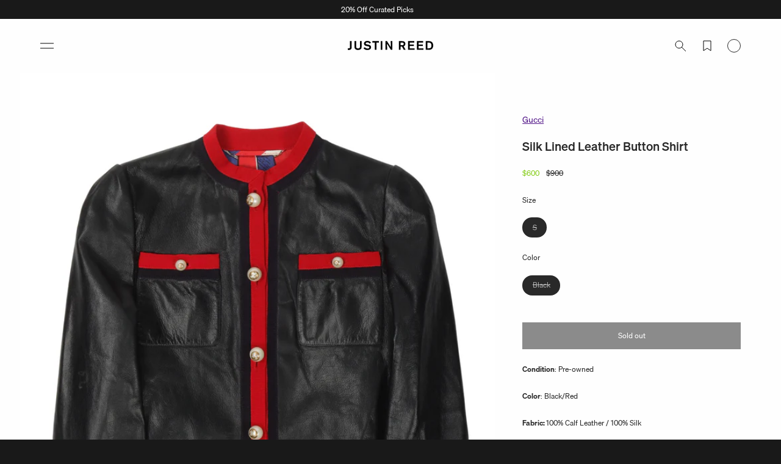

--- FILE ---
content_type: text/css;charset=UTF-8
request_url: https://cached.rebuyengine.com/api/v1/user/stylesheet?shop=justinreednewyork.myshopify.com&cache_key=1767316337
body_size: 3008
content:
:root{--rb-smart-search-quick-view-product-title-color:#292929;--rb-smart-search-quick-view-product-price-color:#292929;--rb-smart-search-quick-view-product-price-sale-color:#44BE70;--rb-smart-search-quick-view-product-price-compare-at-color:#9a9a9a;--rb-smart-search-quick-view-button-text-color:#ffffff;--rb-smart-search-quick-view-button-background-color:#191919;--rb-smart-search-quick-view-button-border-color:#191919;--rb-smart-search-quick-view-button-border-width:2px;--rb-smart-search-quick-view-button-radius:0px;--rb-smart-search-quick-view-reviews-background-color:#E5E5E5;--rb-smart-search-quick-view-reviews-foreground-color:#FBCA10;--rb-smart-search-quick-view-reviews-text-color:#535353;--rb-smart-search-results-product-title-color:#292929;--rb-smart-search-results-product-price-color:#292929;--rb-smart-search-results-product-price-sale-color:#44BE70;--rb-smart-search-results-product-price-compare-at-color:#9a9a9a;--rb-smart-search-results-pagination-button-text-color:#ffffff;--rb-smart-search-results-pagination-button-background-color:#191919;--rb-smart-search-results-pagination-button-border-color:#191919;--rb-smart-search-results-pagination-button-border-width:2px;--rb-smart-search-results-pagination-button-radius:0px;--rb-smart-search-results-reviews-background-color:#E5E5E5;--rb-smart-search-results-reviews-foreground-color:#FBCA10;--rb-smart-search-results-reviews-text-color:#535353}.rebuy-loader{border-bottom-color:#191919}.rebuy-widget .super-title{color:#292929}.rebuy-widget .primary-title{color:#292929}.rebuy-widget .description{color:#292929}.rebuy-widget .rebuy-product-title,.rebuy-widget .rebuy-product-title-link,.rebuy-modal__product-title{color:#292929}.rebuy-widget .rebuy-product-description,.rebuy-modal__product-option-title{color:#292929}.rebuy-product-vendor{color:#535353}.rebuy-money,.rebuy-widget .rebuy-money{color:#292929}.rebuy-money.sale,.rebuy-widget .rebuy-money.sale,.rebuy-cart__flyout-subtotal-final-amount,.rebuy-reorder-cart-total-price-final-amount,[data-rebuy-component="cart-subtotal"] .rebuy-cart__flyout-subtotal-final-amount,[data-rebuy-component="cart-subtotal"] .rebuy-reorder-cart-total-price-final-amount{color:#44BE70}.rebuy-money.compare-at,.rebuy-widget .rebuy-money.compare-at{color:#9a9a9a}.rebuy-underline,.rebuy-widget .rebuy-underline{border-color:#191919}.rebuy-checkbox .checkbox-input:focus,.rebuy-widget .rebuy-checkbox .checkbox-input:focus,.rebuy-radio .radio-input:focus,.rebuy-widget .rebuy-radio .radio-input:focus{border-color:#191919}.rebuy-checkbox .checkbox-input:checked,.rebuy-widget .rebuy-checkbox .checkbox-input:checked,.rebuy-radio .radio-input:checked,.rebuy-widget .rebuy-radio .radio-input:checked{background:#191919;border-color:#191919}.rebuy-select,.rebuy-widget .rebuy-select,select.rebuy-select,.rebuy-widget select.rebuy-select{color:#292929;background-color:#fff;border-color:#ccc;border-radius:0}.rebuy-select{background-image:linear-gradient(45deg,transparent 50%,#cccccc 50%),linear-gradient(135deg,#cccccc 50%,transparent 50%),linear-gradient(to right,#cccccc,#cccccc)}.rebuy-select:focus,.rebuy-widget .rebuy-select:focus,select.rebuy-select:focus,.rebuy-widget select.rebuy-select:focus{border-color:#191919}.rebuy-input,.rebuy-widget .rebuy-input,input.rebuy-input,.rebuy-widget input.rebuy-input{color:#292929;background-color:#fff;border-color:#ccc;border-radius:0}.rebuy-input:focus,.rebuy-widget .rebuy-input:focus,input.rebuy-input:focus,.rebuy-widget input.rebuy-input:focus{border-color:#191919}.rebuy-button,.rebuy-widget .rebuy-button,.rebuy-cart__flyout-empty-cart a,[data-rebuy-component=progress-bar] .rebuy-cart__progress-gift-variant-readd,.rebuy-cart__progress-free-product-variant-select-container{color:#fff;background:#191919;border-color:#191919;border-width:2px;border-radius:0}.rebuy-button.outline,.rebuy-widget .rebuy-button.outline,.rebuy-button.secondary,.rebuy-widget .rebuy-button.secondary{color:#191919;background:#fff;border-color:#191919}.rebuy-button.decline,.rebuy-widget .rebuy-button.decline{color:#292929;background:#fff0;border-color:#e3e3e3}.rebuy-button.dark,.rebuy-widget .rebuy-button.dark{background-color:#5E6670;color:#fff;border-color:#fff}.rebuy-option-button{color:#191919;border-color:#191919;border-radius:0;background:#fff}.rebuy-option-button.is-active{color:#fff;background:#191919}.rebuy-radio,.rebuy-checkbox,.rebuy-widget .rebuy-radio,.rebuy-widget .rebuy-checkbox{border-color:#ccc}.rebuy-radio:focus,.rebuy-checkbox:focus,.rebuy-widget .rebuy-radio:focus,.rebuy-widget .rebuy-checkbox:focus{border-color:#191919}.rebuy-radio:checked,.rebuy-checkbox:checked,.rebuy-widget .rebuy-radio:checked,.rebuy-widget .rebuy-checkbox:checked{color:#fff;background:#191919;border-color:#191919}.rebuy-textarea{color:#292929;background-color:#fff;border-color:#ccc;border-radius:0}.rebuy-widget .rebuy-carousel__arrows .rebuy-carousel__arrow,.rebuy-widget .flickity-button{color:#292929;background:#fff0}.rebuy-widget .rebuy-carousel__arrows .rebuy-carousel__arrow svg,.rebuy-widget .rebuy-carousel__arrows .rebuy-carousel__arrow:hover:not(:disabled) svg{fill:#292929}.rebuy-widget .rebuy-carousel__pagination .rebuy-carousel__page,.rebuy-widget .flickity-page-dots .dot{background:#292929}.rebuy-widget.rebuy-widget,.rebuy-widget .checkout-promotion-wrapper,.rebuy-widget.rebuy-cart-subscription{background:#fff0}.rsf-modal{--rsf-modal-bg-color:#fff}.rebuy-widget .checkout-promotion-header{border-color:#e3e3e3}.rebuy-widget .checkout-promotion-header .promo-title{color:#292929}.rebuy-widget .checkout-promotion-header .promo-subtitle{color:#292929}.rebuy-widget .checkout-promotion-body h1,.rebuy-widget .checkout-promotion-body h2,.rebuy-widget .checkout-promotion-body h3,.rebuy-widget .checkout-promotion-body h4{color:#292929}.rebuy-widget .checkout-promotion-footer{border-color:#e3e3e3}.rebuy-widget .checkout-promotion-product+.checkout-promotion-product,.rebuy-widget .rebuy-product-block+.rebuy-product-block{border-color:#e3e3e3}.rebuy-widget .checkout-promotion-product .promotion-info .product-title{color:#292929}.rebuy-widget .checkout-promotion-product .promotion-info .variant-title{color:#292929}.rebuy-widget .checkout-promotion-product .promotion-info .product-description{color:#292929}.rebuy-widget .rebuy-product-review .rebuy-star-rating .rebuy-star-rating-foreground{background-image:url('data:image/svg+xml;charset=UTF-8, %3Csvg%20width%3D%22100%22%20height%3D%2220%22%20viewBox%3D%220%200%2080%2014%22%20xmlns%3D%22http%3A%2F%2Fwww.w3.org%2F2000%2Fsvg%22%3E%3Cg%20fill%3D%22%23FBCA10%22%20fill-rule%3D%22evenodd%22%3E%3Cpath%20d%3D%22M71.996%2011.368l-3.94%202.42c-.474.292-.756.096-.628-.443l1.074-4.53-3.507-3.022c-.422-.363-.324-.693.24-.74l4.602-.37%201.778-4.3c.21-.51.55-.512.762%200l1.78%204.3%204.602.37c.552.046.666.37.237.74l-3.507%203.02%201.075%204.532c.127.536-.147.74-.628.444l-3.94-2.422zM55.996%2011.368l-3.94%202.42c-.474.292-.756.096-.628-.443l1.074-4.53-3.507-3.022c-.422-.363-.324-.693.24-.74l4.602-.37%201.778-4.3c.21-.51.55-.512.762%200l1.78%204.3%204.602.37c.552.046.666.37.237.74l-3.507%203.02%201.075%204.532c.127.536-.147.74-.628.444l-3.94-2.422zM40.123%2011.368l-3.94%202.42c-.475.292-.756.096-.63-.443l1.076-4.53-3.508-3.022c-.422-.363-.324-.693.24-.74l4.602-.37%201.778-4.3c.21-.51.55-.512.762%200l1.778%204.3%204.603.37c.554.046.667.37.24.74l-3.508%203.02%201.075%204.532c.127.536-.147.74-.628.444l-3.94-2.422zM24.076%2011.368l-3.94%202.42c-.475.292-.757.096-.63-.443l1.076-4.53-3.507-3.022c-.422-.363-.324-.693.238-.74l4.603-.37%201.78-4.3c.21-.51.55-.512.76%200l1.78%204.3%204.602.37c.554.046.667.37.24.74l-3.508%203.02%201.074%204.532c.127.536-.146.74-.628.444l-3.94-2.422zM8.123%2011.368l-3.94%202.42c-.475.292-.756.096-.63-.443l1.076-4.53L1.12%205.792c-.422-.363-.324-.693.24-.74l4.602-.37%201.778-4.3c.21-.51.55-.512.762%200l1.778%204.3%204.603.37c.554.046.667.37.24.74l-3.508%203.02%201.075%204.532c.127.536-.147.74-.628.444l-3.94-2.422z%22%2F%3E%3C%2Fg%3E%3C%2Fsvg%3E')}.rebuy-widget .rebuy-product-review .rebuy-star-rating .rebuy-star-rating-background{background-image:url('data:image/svg+xml;charset=UTF-8, %3Csvg%20width%3D%22100%22%20height%3D%2220%22%20viewBox%3D%220%200%2080%2014%22%20xmlns%3D%22http%3A%2F%2Fwww.w3.org%2F2000%2Fsvg%22%3E%3Cg%20fill%3D%22%23E5E5E5%22%20fill-rule%3D%22evenodd%22%3E%3Cpath%20d%3D%22M71.996%2011.368l-3.94%202.42c-.474.292-.756.096-.628-.443l1.074-4.53-3.507-3.022c-.422-.363-.324-.693.24-.74l4.602-.37%201.778-4.3c.21-.51.55-.512.762%200l1.78%204.3%204.602.37c.552.046.666.37.237.74l-3.507%203.02%201.075%204.532c.127.536-.147.74-.628.444l-3.94-2.422zM55.996%2011.368l-3.94%202.42c-.474.292-.756.096-.628-.443l1.074-4.53-3.507-3.022c-.422-.363-.324-.693.24-.74l4.602-.37%201.778-4.3c.21-.51.55-.512.762%200l1.78%204.3%204.602.37c.552.046.666.37.237.74l-3.507%203.02%201.075%204.532c.127.536-.147.74-.628.444l-3.94-2.422zM40.123%2011.368l-3.94%202.42c-.475.292-.756.096-.63-.443l1.076-4.53-3.508-3.022c-.422-.363-.324-.693.24-.74l4.602-.37%201.778-4.3c.21-.51.55-.512.762%200l1.778%204.3%204.603.37c.554.046.667.37.24.74l-3.508%203.02%201.075%204.532c.127.536-.147.74-.628.444l-3.94-2.422zM24.076%2011.368l-3.94%202.42c-.475.292-.757.096-.63-.443l1.076-4.53-3.507-3.022c-.422-.363-.324-.693.238-.74l4.603-.37%201.78-4.3c.21-.51.55-.512.76%200l1.78%204.3%204.602.37c.554.046.667.37.24.74l-3.508%203.02%201.074%204.532c.127.536-.146.74-.628.444l-3.94-2.422zM8.123%2011.368l-3.94%202.42c-.475.292-.756.096-.63-.443l1.076-4.53L1.12%205.792c-.422-.363-.324-.693.24-.74l4.602-.37%201.778-4.3c.21-.51.55-.512.762%200l1.778%204.3%204.603.37c.554.046.667.37.24.74l-3.508%203.02%201.075%204.532c.127.536-.147.74-.628.444l-3.94-2.422z%22%2F%3E%3C%2Fg%3E%3C%2Fsvg%3E')}.rebuy-widget .rebuy-product-review .rebuy-review-count{color:#535353}.rebuy-widget .rebuy-timer{background:#fff0}.rebuy-widget .rebuy-timer-minutes,.rebuy-widget .rebuy-timer-seconds{color:red}.rebuy-notification-modal .rebuy-notification-dialog{background:#fff}.rebuy-notification-modal .rebuy-notification-dialog-header{color:#292929}.rebuy-notification-modal .rebuy-notification-dialog-content{color:#292929}.rebuy-notification-modal .rebuy-notification-dialog-actions{border-color:#e3e3e3}.rebuy-modal__container-header{color:#292929}.rebuy-modal__spinner{border-color:#fff;border-top-color:#191919}.rebuy-modal__spinner:empty{display:block}.rebuy-cart__flyout-header{border-color:#e3e3e3}.rebuy-cart__flyout-title,.rebuy-cart__title{color:#292929}.rebuy-cart__flyout-close{color:#292929}.rebuy-cart__flyout-announcement-bar,[data-rebuy-component="announcement-bar"]{color:#fff;background-color:#292929}.rebuy-cart__flyout-shipping-bar.has-free-shipping{background-color:rgb(25 25 25 / .2)}.rebuy-cart__flyout-shipping-bar-meter{background-color:#eee}.rebuy-cart__flyout-shipping-bar-meter-fill,.rebuy-cart__progress-bar-meter-fill,.complete .rebuy-cart__progress-step-icon,[data-rebuy-component="progress-bar"] .rebuy-cart__progress-bar-meter-fill,[data-rebuy-component="progress-bar"] .rebuy-cart__progress-step.complete .rebuy-cart__progress-step-icon{color:#fff;background:#191919}.rebuy-cart__progress-free-product-variant-select:active+.rebuy-cart__progress-free-product-variant-select-prompt,.rebuy-cart__progress-free-product-variant-select:focus+.rebuy-cart__progress-free-product-variant-select-prompt,[data-rebuy-component="progress-bar"] .rebuy-cart__progress-free-product-variant-select:active+.rebuy-cart__progress-free-product-variant-select-prompt,[data-rebuy-component="progress-bar"] .rebuy-cart__progress-free-product-variant-select:focus+.rebuy-cart__progress-free-product-variant-select-prompt,[data-rebuy-component="progress-bar"] .rebuy-cart__progress-gift-variant-select:active+.rebuy-cart__progress-gift-variant-select-prompt,[data-rebuy-component="progress-bar"] .rebuy-cart__progress-gift-variant-select:focus+.rebuy-cart__progress-gift-variant-select-prompt{color:#191919;background:#fff;border-color:#191919}.rebuy-cart__progress-free-product-variant-select:not(:focus)+.rebuy-cart__progress-free-product-variant-select-prompt,.rebuy-cart__progress-free-product-variant-select:not(:active)+.rebuy-cart__progress-free-product-variant-select-prompt,[data-rebuy-component="progress-bar"] .rebuy-cart__progress-free-product-variant-select:not(:focus)+.rebuy-cart__progress-free-product-variant-select-prompt,[data-rebuy-component="progress-bar"] .rebuy-cart__progress-free-product-variant-select:not(:active)+.rebuy-cart__progress-free-product-variant-select-prompt,[data-rebuy-component="progress-bar"] .rebuy-cart__progress-gift-variant-select:not(:focus)+.rebuy-cart__progress-gift-variant-select-prompt,[data-rebuy-component="progress-bar"] .rebuy-cart__progress-gift-variant-select:not(:active)+.rebuy-cart__progress-gift-variant-select-prompt{color:#fff;background:#191919;border-color:#191919;border-radius:0}.rebuy-cart__flyout-items,[data-rebuy-component="cart-items"]>ul{border-color:#e3e3e3}.rebuy-cart__flyout-item+.rebuy-cart__flyout-item,[data-rebuy-component="cart-items"] .rebuy-cart__flyout-item+.rebuy-cart__flyout-item{border-top-color:#e3e3e3}.rebuy-cart__flyout-item-remove,[data-rebuy-component="cart-items"] .rebuy-cart__flyout-item-remove{color:#999}.rebuy-cart__flyout-item-product-title,.rebuy-cart__flyout-item-product-title:hover,.rebuy-cart__flyout-item-product-title:active,.rebuy-cart__flyout-item-product-title:visited,[data-rebuy-component="cart-items"] .rebuy-cart__flyout-item-product-title,[data-rebuy-component="cart-items"] .rebuy-cart__flyout-item-product-title:hover,[data-rebuy-component="cart-items"] .rebuy-cart__flyout-item-product-title:active,[data-rebuy-component="cart-items"] .rebuy-cart__flyout-item-product-title:visited{color:#292929}.rebuy-cart__flyout-item-variant-title,[data-rebuy-component="cart-items"] .rebuy-cart__flyout-item-variant-title{color:#292929}.rebuy-cart__flyout-item-property,[data-rebuy-component="cart-items"] .rebuy-cart__flyout-item-property{color:#292929}.rebuy-cart__flyout-item-price .rebuy-money,[data-rebuy-component="cart-items"] .rebuy-cart__flyout-item-price .rebuy-money{color:#292929}.rebuy-cart__flyout-item-price .rebuy-money.sale,[data-rebuy-component="cart-items"] .rebuy-cart__flyout-item-price .rebuy-money.sale{color:#44BE70}.rebuy-cart__flyout-item-price .rebuy-money.compare-at,[data-rebuy-component="cart-items"] .rebuy-cart__flyout-item-price .rebuy-money.compare-at{color:#9a9a9a}.rebuy-cart__flyout-item-quantity-widget,[data-rebuy-component="cart-items"] .rebuy-cart__flyout-item-quantity-widget{border-color:#e3e3e3}.rebuy-cart__flyout-item-quantity-widget-label,[data-rebuy-component="cart-items"] .rebuy-cart__flyout-item-quantity-widget-label{border-color:#e3e3e3}.rebuy-cart__flyout-item-quantity-widget-button,.rebuy-cart__flyout-item-quantity-widget-label,[data-rebuy-component="cart-items"] .rebuy-cart__flyout-item-quantity-widget-button,[data-rebuy-component="cart-items"] .rebuy-cart__flyout-item-quantity-widget-label{color:#292929}.rebuy-cart__flyout-recommendations{background:#fafafa;border-color:#e3e3e3}.rebuy-cart__flyout-recommendations .rebuy-widget .rebuy-product-grid.large-style-line .rebuy-product-block,.rebuy-cart__flyout-recommendations .rebuy-widget .rebuy-product-grid.medium-style-line .rebuy-product-block,.rebuy-cart__flyout-recommendations .rebuy-widget .rebuy-product-grid.small-style-line .rebuy-product-block{border-color:#e3e3e3}.rebuy-cart__flyout-footer{border-color:#e3e3e3}.rebuy-cart .rebuy-checkbox:checked{background:#191919;border-color:#191919}.rebuy-cart .rebuy-checkbox:focus{border-color:#191919}.rebuy-cart__flyout-subtotal,[data-rebuy-component="cart-subtotal"] .rebuy-cart__flyout-subtotal{color:#292929}.rebuy-cart__flyout-installments,[data-rebuy-component="checkout-area"] .rebuy-cart__flyout-installments{color:#292929}.rebuy-cart__flyout-discount-amount,[data-rebuy-component="discount-input"] .rebuy-cart__discount-amount{color:#292929}.rebuy-cart__flyout-item-discount-message,[data-rebuy-component="discount-input"] .rebuy-cart__flyout-item-discount-message{color:#44BE70}.rebuy-cart__column--secondary{background-color:rgb(25 25 25 / .2)!important}.rebuy-reorder__item-shipping-bar.has-free-shipping{background-color:rgb(25 25 25 / .2)}.rebuy-reorder__item-shipping-bar-meter-fill{color:#fff;background:#191919}.rebuy-reorder__item-quantity-widget{border-color:#e3e3e3}.rebuy-reorder__item-quantity-widget-label{border-color:#e3e3e3}.rebuy-reorder__item-quantity-widget-button,.rebuy-reorder__item-quantity-widget-label{color:#292929}.rebuy-reorder__announcement-bar{background:#191919;color:#fff}.rebuy-reorder-cart-count{background-color:#191919}.rebuy-reorder-cart-count-head{background-color:rgb(25 25 25 / .2);color:#292929}.rebuy-reactivate-landing__gift{box-shadow:0 0 5px 1px #191919}.rebuy-reactivate-landing__modal-addresses-list--active{border-color:#191919}.rebuy-reactivate-landing__modal-addresses-list .rebuy-radio:checked,.rebuy-reactivate-landing__modal-addresses-list .rebuy-checkbox:checked{background:#191919;border-color:#191919}.rebuy-smart-banner{background:#191919;border-color:#191919;border-width:2px}.rebuy-smart-banner .rebuy-smart-banner_message,.rebuy-smart-banner .rebuy-smart-banner_close{color:#fff}.rebuy-cart a:focus-visible,.rebuy-cart button:focus-visible,.rebuy-cart select:focus-visible,.rebuy-cart input:focus-visible,.rebuy-cart__progress-free-product-variant-select:focus-visible{outline:2px solid #292929!important}.rebuy-cart .rebuy-input:focus-visible{border-color:#292929!important;outline:0}.rebuy-preview-highlight .rebuy-cart__flyout,.rebuy-preview-highlight .rebuy-widget,.rebuy-preview-highlight .rebuy-quick-view-dropdown__container,.rebuy-preview-highlight .rebuy-quick-view__overlay,.rebuy-preview-highlight #rebuy-smart-search-results-dropdown{border:2px solid #2491C4!important}.rebuy-bundle-builder__progress-bar-meter-fill,.rebuy-bundle-builder__progress-step.complete .rebuy-bundle-builder__progress-step-icon{color:#fff;background:#191919}#SmartCart_title{text-align:left;font-size:14px;font-weight:600}.rebuy-cart__flyout-item-info .brand-name{font-size:20px;font-family:Sohne,sans-serif;line-height:1.5rem;font-weight:600;margin-bottom:0}.rebuy-cart__flyout-item-product-title,.rebuy-product-title,.primary-title,.rebuy-cart__flyout-title,.rebuy-cart__progress-step-label,.rebuy-cart__progress-bar-prompt,.rebuy-cart__flyout-note-toggle-label,.rebuy-cart__flyout-announcement-bar{font-family:Sohne,sans-serif;text-transform:capitalize}.rebuy-cart__flyout-content::-webkit-scrollbar{width:10px}.rebuy-cart__flyout-content::-webkit-scrollbar-thumb{background-color:#000;border-radius:20px}.rebuy-cart__checkout-button .rebuy-button-icon{position:relative;top:-1px}#rebuy-discount-input{border-color:#292929!important}.complete .rebuy-cart__progress-step-icon{background:white!important}.rebuy-cart__progress-step-icon path{fill:#292929}.rebuy-cart__progress-step-icon{background:#fff0}.rebuy-widget .checkbox-input.rebuy-checkbox{background:white!important;color:#292929!important;border-color:#292929!important}.rebuy-cart__flyout-item-price{width:fit-content;grid-column:1}.rebuy-cart__flyout-item-price .rebuy-money,.rebuy-cart__flyout-item-product-title{font-weight:600;font-size:16px}.rebuy-cart__flyout-item-quantity{grid-column:1 /3;display:flex;justify-content:space-between;width:100%;align-self:flex-end;grid-row:5}.rebuy-cart__flyout-item-remove1{border:none;background:none;font-size:14px}.rebuy-cart__flyout-item{display:flex;align-items:stretch}.rebuy-cart__flyout-item-media img{width:100px;height:110px}.rebuy-cart__flyout-item-media{box-shadow:inset 0 0 5px lightgrey;padding:20px;border-radius:8px;width:120px}.rebuy-cart__flyout-item-info{display:grid;grid-template-columns:1fr 1fr;grid-template-rows:auto auto auto 1fr 1fr;align-items:baseline;flex:1}.rebuy-cart__flyout-item-quantity-widget-label{align-self:center;border:none}.rebuy-cart__flyout-item-quantity-widget-button{height:40px!important;border-radius:50%;background:#efefef;width:40px!important}.rebuy-widget .rebuy-variant-title{color:#292929!important}.rebuy-cart__flyout-item-quantity-widget-button:hover{width:40px;height:40px;border-radius:50%}.rebuy-cart__flyout-item-quantity-widget-button:focus{width:40px;height:40px;border-radius:50%}.rebuy-cart__flyout-item-quantity-widget{height:fit-content;border-radius:50px;display:flex;align-items:stretch;padding:1px}.rebuy-cart__flyout-recommendations{padding-top:0}.rebuy-cart__flyout-item-product-title{text-decoration:none;grid-column:1 /3}.rebuy-cart__flyout-item-variant-title{grid-column:1}.rebuy-cart__flyout-subtotal{margin-bottom:3%}.rebuy-cart__progress-bar-meter-fill{background:#292929}.powered-by-rebuy{display:none}.rebuy-cart__flyout{margin:0;border-radius:0}.rebuy-cart div:empty,.rebuy-cart span:empty{display:none}.rebuy-cart__flyout-note{padding:10px!important}.rebuy-cart__background,.rebuy-cart .rebuy-star-rating>*{display:block!important}.rebuy-checkbox{appearance:none!important;-webkit-appearance:none!important;padding:0 0 0 15px!important}.rebuy-checkbox:checked:before{appearance:none;-webkit-appearance:none;display:inherit}.rebuy-checkbox-label{width:20px!important;margin-top:10px!important}.rebuy-button,.rebuy-cart__flyout-empty-cart a{text-transform:uppercase!important;font-weight:400!important;letter-spacing:1px!important;transition:color 0.5s,background-color 0.5s!important;font-size:12px}.rebuy-button:hover,.rebuy-cart__flyout-empty-cart a:hover{background:#000000!important;color:#fff}@media(max-width:500px){.rebuy-cart__flyout-discount-form,#rebuy-discount-input{height:30px}.rebuy-cart__flyout-discount-container .rebuy-button{font-size:12px;display:flex;align-items:center;justify-content:center}}

--- FILE ---
content_type: image/svg+xml
request_url: https://justinreed.com/cdn/shop/files/justin-reed.svg?v=1717141093&width=140
body_size: 179
content:
<svg viewBox="0 0 600 64.77" xmlns="http://www.w3.org/2000/svg" data-sanitized-data-name="Layer 1" data-name="Layer 1" id="a">
  <path stroke-width="0" fill="#000" d="M15.36,40.94c0,5.06,0,7.68-2.18,9.86-1.31,1.4-3.67,2.45-7.07,2.45-2.44,0-4.45-.52-6.11-.87v11.35c1.4.26,3.49.79,7.07.79,6.46,0,13.27-1.66,16.93-6.81,2.71-3.75,2.79-7.68,2.79-12.57V1.57h-11.43v39.37Z"></path>
  <path stroke-width="0" fill="#000" d="M85.36,38.84c0,5.15,0,8.64-3.4,11.7-3.4,2.97-8.03,3.06-9.86,3.06-3.67,0-10.12-.7-12.48-6.63-.87-2.36-.79-4.89-.79-7.51V1.57h-11.52v36.75c.09,7.68.09,9.6.87,12.31,1.4,4.63,5.32,9.95,12.66,12.48,3.49,1.22,7.16,1.66,10.91,1.66,4.19,0,12.31-.52,18.59-6.02,6.55-5.59,6.55-11.35,6.63-18.33V1.57h-11.61v37.27Z"></path>
  <path stroke-width="0" fill="#000" d="M143.5,26.62l-6.37-1.4c-5.59-1.05-11.35-2.1-11.35-7.33,0-4.71,5.41-7.51,11.61-7.51,9.86,0,13.88,6.11,15.97,9.17l9.43-7.07c-4.36-5.94-11.52-12.48-24.79-12.48-14.49,0-24.35,7.51-24.35,19.2,0,10.21,7.59,13.97,10.39,15.1,1.92.79,3.84,1.22,7.77,2.18l7.42,1.57c5.59,1.31,5.76,1.4,7.16,1.92,1.92.79,4.63,2.18,4.63,6.11,0,2.1-.79,5.24-5.24,7.07-2.18.87-4.45,1.05-6.63,1.05-13.01,0-17.63-7.07-19.12-9.34l-9.69,6.81c4.63,7.51,11.87,10.47,15.97,11.7,3.75,1.05,7.59,1.4,11,1.4,13.09,0,26.19-5.67,26.19-19.82,0-13.18-11.7-16.58-19.99-18.33"></path>
  <polygon stroke-width="0" fill="#000" points="172.91 12.05 189.58 12.05 189.58 63.2 201.11 63.2 201.11 12.05 218.13 12.05 218.13 1.57 172.91 1.57 172.91 12.05"></polygon>
  <rect stroke-width="0" fill="#000" height="61.62" width="11.35" y="1.57" x="231.31"></rect>
  <polygon stroke-width="0" fill="#000" points="302.62 45.13 275.38 1.57 265 1.57 265 63.2 276.26 63.2 275.56 19.99 302.53 63.2 312.57 63.2 312.57 1.57 301.22 1.57 302.62 45.13"></polygon>
  <path stroke-width="0" fill="#000" d="M382.13,30.64c-2.18.09-3.67.18-7.59.18h-4.02V11.52h5.32c6.81,0,9.78.09,12.22,1.31,4.8,2.44,4.89,6.98,4.89,8.29,0,8.99-8.29,9.43-10.82,9.51M404.65,21.21c0-7.16-2.97-12.05-6.81-15.19-5.41-4.36-10.91-4.36-19.12-4.45h-19.64v61.62h11.44v-22.87h10.3l12.22,22.87h13.18l-13.7-25.05c3.49-1.05,12.13-5.15,12.13-16.93"></path>
  <polygon stroke-width="0" fill="#000" points="434.59 36.31 464.27 36.31 464.27 26.36 434.59 26.36 434.59 11.87 467.06 11.87 467.06 1.57 423.25 1.57 423.25 63.2 469.25 63.2 469.25 52.81 434.59 52.81 434.59 36.31"></polygon>
  <polygon stroke-width="0" fill="#000" points="497.18 36.31 526.85 36.31 526.85 26.36 497.18 26.36 497.18 11.87 529.65 11.87 529.65 1.57 485.83 1.57 485.83 63.2 531.83 63.2 531.83 52.81 497.18 52.81 497.18 36.31"></polygon>
  <path stroke-width="0" fill="#000" d="M578.61,51.41c-2.62.96-5.67,1.4-14.4,1.4h-4.89V12.05h6.11c7.77.09,9.6.17,12.92,1.66,8.55,4.1,9.43,13.53,9.43,19.29,0,12.83-4.71,16.67-9.16,18.42M588.13,6.37c-6.46-4.63-12.92-4.71-18.24-4.8h-22.08v61.62h19.73c7.24-.09,13.7-.17,19.81-3.75,9.08-5.24,12.66-15.97,12.66-26.54,0-6.9-1.57-19.29-11.87-26.54"></path>
</svg>